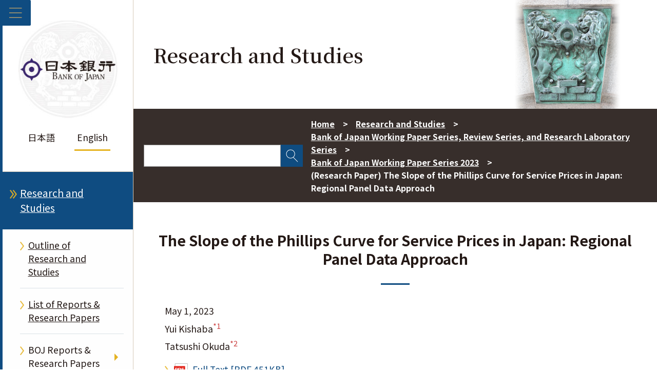

--- FILE ---
content_type: text/html;charset=UTF-8
request_url: https://www.boj.or.jp/en/research/wps_rev/wps_2023/wp23e08.htm
body_size: 6717
content:
<!DOCTYPE html><html lang="en">
<head prefix="og: http://ogp.me/ns# fb: http://ogp.me/ns/fb# article: http://ogp.me/ns/article#">
<meta http-equiv="Content-Type" content="text/html; charset=UTF-8"><meta name="author" content="">
<meta name="description" content="">
<meta name="keywords" content="">
<title>(Research Paper) The Slope of the Phillips Curve for Service Prices in Japan: Regional Panel Data Approach  : 日本銀行 Bank of Japan</title>
<link rel="stylesheet" type="text/css" href="/common2/css/wysiwyg.css">
<link rel="stylesheet" type="text/css" href="/common2/css/style.css">

<meta name="viewport" content="width=device-width,initial-scale=1.0">
<meta name="format-detection" content="telephone=no">
<meta property="og:title" content="(Research Paper) The Slope of the Phillips Curve for Service Prices in Japan: Regional Panel Data Approach  : 日本銀行 Bank of Japan">
<meta property="og:type" content="article">
<meta property="og:url" content="https://www.boj.or.jp/en/research/wps_rev/wps_2023/wp23e08.htm">
<meta property="og:image" content="https://www.boj.or.jp/common2/img/common/og_img.jpg">
<meta property="og:site_name" content="Bank of Japan">
<meta property="og:description" content="">
<link rel="preconnect" href="https://fonts.googleapis.com">
<link rel="preconnect" href="https://fonts.gstatic.com" crossorigin>
<link rel="stylesheet" href="https://fonts.googleapis.com/css2?family=Noto+Sans+JP:wght@100;300;400;500;700;900&display=swap">
<link rel="stylesheet" href="https://fonts.googleapis.com/css2?family=Noto+Serif+JP:wght@600&display=swap"></head>
<body class="cate-research en">



<div class="block_skip"><a href="#contents">Skip to main content</a></div>
<div class="clear_fix">
<header id="header_area" class="lonav on" role="banner">
  <button id="menuBtn" aria-expanded="false" aria-controls="left_col">
    <img class="open" src="/common2/img/common/menu.png" alt="Open the menu">
    <img class="close" src="/common2/img/common/close.png" alt="Close the menu">
  </button>
  <div id="left_col">
    <!-- ▼▼　ヘッダー　▼▼-->
    <div id="header">
  <p class="logo gen-disp_pc"><a href="/en/"><img src="/common2/img/common/logo.jpg" alt="日本銀行 Bank of Japan"></a></p>
  <ul class="lang">
    <li lang="ja"><a href="/">日本語</a></li>
    <li aria-current="page"><em>English</em></li>
  </ul>
</div>
    <!-- ▲▲　ヘッダー　▲▲-->
    <!-- ▼▼　ナビゲーション　▼▼ -->
    <nav id="glnav" aria-label="Main menu">
      <ul class="glnav_ul">
      <li>
<a class="glnav1st glnav-link glnav_home" href="/en/">Home</a>
</li>
<li>
<button class="glnav-btn glnav1st" aria-expanded="false" aria-controls="glnav2">About the Bank</button>
<div class="slide_box">
<ul id="glnav2" class="glnav1st_ul glnav-disp_non" aria-hidden="true">
<li><a class="glnav-link glnav2nd" href="/en/about/index.htm">About the Bank</a></li>
<li>
<button class="glnav-btn glnav2nd" aria-expanded="false" aria-controls="glnav2-1">Outline of the Bank</button>
<div class="slide_box">
<ul id="glnav2-1" class="glnav2nd_ul glnav-disp_non" aria-hidden="true">
<li><a class="glnav-link glnav3rd" href="/en/about/outline/index.htm">Outline of the Bank</a></li>
<li><a class="glnav-link glnav3rd" href="/en/about/outline/history/index.htm">History</a></li>
<li><a class="glnav-link glnav3rd" href="/en/about/outline/history/pre_gov/index.htm">List of Governors</a></li>
<li><a class="glnav-link glnav3rd" href="/en/about/outline/location/index.htm">Location (Guide Map to Head Office) / Visiting the Bank</a></li>
<li><a class="glnav-link glnav3rd" href="/en/about/outline/location/map.htm">Head Office, Branches, and Overseas Offices</a></li>
<li><a class="glnav-link glnav3rd" href="/en/about/outline/imes_archive/index.htm">Archives</a></li>
<li><button class="glnav-btn_close glnav2nd_close" aria-expanded="false" aria-controls="glnav2-1"><img src="/common2/img/common/close.png" alt="close"></button></li>
</ul>
</div>
</li>
<li>
<button class="glnav-btn glnav2nd" aria-expanded="false" aria-controls="glnav2-2">Organization of the Bank</button>
<div class="slide_box">
<ul id="glnav2-2" class="glnav2nd_ul glnav-disp_non" aria-hidden="true">
<li><a class="glnav-link glnav3rd" href="/en/about/organization/index.htm">Organization of the Bank</a></li>
<li><a class="glnav-link glnav3rd" href="/en/about/organization/policyboard/index.htm">Policy Board</a></li>
<li><a class="glnav-link glnav3rd" href="/en/about/organization/tanto.htm">Responsibilities of the Governor, Deputy Governors, and Executive Directors</a></li>
<li><a class="glnav-link glnav3rd" href="/en/about/organization/chart/index.htm">Organization of Head office, Branches and Offices</a></li>
<li><button class="glnav-btn_close glnav2nd_close" aria-expanded="false" aria-controls="glnav2-2"><img src="/common2/img/common/close.png" alt="close"></button></li>
</ul>
</div>
</li>
<li><a class="glnav-link glnav2nd" href="/en/about/boj_law/index.htm">Laws and Rules</a></li>
<li><a class="glnav-link glnav2nd" href="/en/about/account/index.htm">The Bank's Accounts</a></li>
<li>
<button class="glnav-btn glnav2nd" aria-expanded="false" aria-controls="glnav2-3">Activities</button>
<div class="slide_box">
<ul id="glnav2-3" class="glnav2nd_ul glnav-disp_non" aria-hidden="true">
<li><a class="glnav-link glnav3rd" href="/en/about/activities/index.htm">Activities</a></li>
<li><a class="glnav-link glnav3rd" href="/en/about/activities/principle.htm">The Bank's Organizational Core Principles</a></li>
<li><a class="glnav-link glnav3rd" href="/en/about/activities/strategy/index.htm">Medium-Term Strategic Plan</a></li>
<li><a class="glnav-link glnav3rd" href="/en/about/activities/act/index.htm">Annual Review</a></li>
<li><button class="glnav-btn_close glnav2nd_close" aria-expanded="false" aria-controls="glnav2-3"><img src="/common2/img/common/close.png" alt="close"></button></li>
</ul>
</div>
</li>
<li><a class="glnav-link glnav2nd" href="/en/about/bcp/index.htm">Business Continuity Planning</a></li>
<li><a class="glnav-link glnav2nd" href="/en/about/press/index.htm">Speeches and Statements</a></li>
<li>
<button class="glnav-btn glnav2nd" aria-expanded="false" aria-controls="glnav2-4">Research Papers, Reports, Speeches and Statements Related to the Bank</button>
<div class="slide_box">
<ul id="glnav2-4" class="glnav2nd_ul glnav-disp_non" aria-hidden="true">
<li class="glnav-nolink">Research Papers, Reports, Speeches and Statements Related to the Bank</li>
<li><a class="glnav-link glnav3rd" href="/en/about/r_menu_ron/index.htm">Research Papers</a></li>
<li><a class="glnav-link glnav3rd" href="/en/about/r_menu_koen/index.htm">Speeches</a></li>
<li><a class="glnav-link glnav3rd" href="/en/about/r_menu_dan/index.htm">Statements</a></li>
<li><button class="glnav-btn_close glnav2nd_close" aria-expanded="false" aria-controls="glnav2-4"><img src="/common2/img/common/close.png" alt="close"></button></li>
</ul>
</div>
</li>
<li><a class="glnav-link glnav2nd" href="/en/about/release_2026/index.htm">Other Releases</a></li>
<li><a class="glnav-link glnav2nd" href="/en/about/pr_events/index.htm">Tours and Museums</a></li>
<li><a class="glnav-link glnav2nd" href="/en/about/education/index.htm">Guides to the Bank</a></li>
<li>
<button class="glnav-btn glnav2nd" aria-expanded="false" aria-controls="glnav2-5">Services</button>
<div class="slide_box">
<ul id="glnav2-5" class="glnav2nd_ul glnav-disp_non" aria-hidden="true">
<li><a class="glnav-link glnav3rd" href="/en/about/services/index.htm">Services</a></li>
<li><a class="glnav-link glnav3rd" href="/en/about/services/bn/index.htm">Exchange of Damaged Cash</a></li>
<li><a class="glnav-link glnav3rd" href="/en/about/services/kengaku.htm">Tours of the Bank's Head Office</a></li>
<li><button class="glnav-btn_close glnav2nd_close" aria-expanded="false" aria-controls="glnav2-5"><img src="/common2/img/common/close.png" alt="close"></button></li>
</ul>
</div>
</li>
<li><a class="glnav-link glnav2nd" href="/en/about/climate/index.htm">Climate Change</a></li>
<li><a class="glnav-link glnav2nd" href="/en/about/link/index.htm">Links</a></li>
<li><button class="glnav-btn_close glnav1st_close" aria-expanded="false" aria-controls="glnav2"><img src="/common2/img/common/close.png" alt="close"></button></li>
</ul>
</div>
</li>
<li>
<button class="glnav-btn glnav1st" aria-expanded="false" aria-controls="glnav3">Monetary Policy</button>
<div class="slide_box">
<ul id="glnav3" class="glnav1st_ul glnav-disp_non" aria-hidden="true">
<li><a class="glnav-link glnav2nd" href="/en/mopo/index.htm">Monetary Policy</a></li>
<li>
<button class="glnav-btn glnav2nd" aria-expanded="false" aria-controls="glnav3-1">Outline of Monetary Policy</button>
<div class="slide_box">
<ul id="glnav3-1" class="glnav2nd_ul glnav-disp_non" aria-hidden="true">
<li><a class="glnav-link glnav3rd" href="/en/mopo/outline/index.htm">Outline of Monetary Policy</a></li>
<li><a class="glnav-link glnav3rd" href="/en/mopo/outline/target.htm">Price Stability Target of 2 Percent</a></li>
<li><a class="glnav-link glnav3rd" href="/en/mopo/outline/bpreview/index.htm">Review of Monetary Policy from a Broad Perspective</a></li>
<li><button class="glnav-btn_close glnav2nd_close" aria-expanded="false" aria-controls="glnav3-1"><img src="/common2/img/common/close.png" alt="close"></button></li>
</ul>
</div>
</li>
<li>
<button class="glnav-btn glnav2nd" aria-expanded="false" aria-controls="glnav3-2">Monetary Policy Meetings</button>
<div class="slide_box">
<ul id="glnav3-2" class="glnav2nd_ul glnav-disp_non" aria-hidden="true">
<li><a class="glnav-link glnav3rd" href="/en/mopo/mpmsche_minu/index.htm">Monetary Policy Meetings</a></li>
<li><a class="glnav-link glnav3rd" href="/en/mopo/mpmsche_minu/opinion_2025/index.htm">Summary of Opinions</a></li>
<li><a class="glnav-link glnav3rd" href="/en/mopo/mpmsche_minu/minu_2025/index.htm">Minutes</a></li>
<li><a class="glnav-link glnav3rd" href="/en/mopo/mpmsche_minu/m_ref/index.htm">Others</a></li>
<li><button class="glnav-btn_close glnav2nd_close" aria-expanded="false" aria-controls="glnav3-2"><img src="/common2/img/common/close.png" alt="close"></button></li>
</ul>
</div>
</li>
<li><a class="glnav-link glnav2nd" href="/en/mopo/mpmdeci/index.htm">Monetary Policy Releases</a></li>
<li>
<button class="glnav-btn glnav2nd" aria-expanded="false" aria-controls="glnav3-3">Monetary Policy Measures</button>
<div class="slide_box">
<ul id="glnav3-3" class="glnav2nd_ul glnav-disp_non" aria-hidden="true">
<li><a class="glnav-link glnav3rd" href="/en/mopo/measures/index.htm">Monetary Policy Measures</a></li>
<li><a class="glnav-link glnav3rd" href="/en/mopo/measures/mkt_ope/index.htm">Market Operations</a></li>
<li><a class="glnav-link glnav3rd" href="/en/mopo/measures/term_cond/index.htm">Principal Terms and Conditions</a></li>
<li><button class="glnav-btn_close glnav2nd_close" aria-expanded="false" aria-controls="glnav3-3"><img src="/common2/img/common/close.png" alt="close"></button></li>
</ul>
</div>
</li>
<li><a class="glnav-link glnav2nd" href="/en/mopo/outlook/index.htm">Outlook for Economic Activity and Prices</a></li>
<li><a class="glnav-link glnav2nd" href="/en/mopo/diet/index.htm">Reports to the Diet</a></li>
<li>
<button class="glnav-btn glnav2nd" aria-expanded="false" aria-controls="glnav3-4">Research Papers, Reports, Speeches and Statements Related to Monetary Policy</button>
<div class="slide_box">
<ul id="glnav3-4" class="glnav2nd_ul glnav-disp_non" aria-hidden="true">
<li class="glnav-nolink">Research Papers, Reports, Speeches and Statements Related to Monetary Policy</li>
<li><a class="glnav-link glnav3rd" href="/en/mopo/r_menu_ron/index.htm">Research Papers</a></li>
<li><a class="glnav-link glnav3rd" href="/en/mopo/r_menu_koen/index.htm">Speeches</a></li>
<li><a class="glnav-link glnav3rd" href="/en/mopo/r_menu_dan/index.htm">Statements</a></li>
<li><button class="glnav-btn_close glnav2nd_close" aria-expanded="false" aria-controls="glnav3-4"><img src="/common2/img/common/close.png" alt="close"></button></li>
</ul>
</div>
</li>
<li><button class="glnav-btn_close glnav1st_close" aria-expanded="false" aria-controls="glnav3"><img src="/common2/img/common/close.png" alt="close"></button></li>
</ul>
</div>
</li>
<li>
<button class="glnav-btn glnav1st" aria-expanded="false" aria-controls="glnav4">Financial System</button>
<div class="slide_box">
<ul id="glnav4" class="glnav1st_ul glnav-disp_non" aria-hidden="true">
<li><a class="glnav-link glnav2nd" href="/en/finsys/index.htm">Financial System</a></li>
<li><a class="glnav-link glnav2nd" href="/en/finsys/outline/index.htm">Overview: The Bank's Initiatives for Financial Stability</a></li>
<li><a class="glnav-link glnav2nd" href="/en/finsys/exam_monit/index.htm">On-Site Examinations and Off-Site Monitoring</a></li>
<li><a class="glnav-link glnav2nd" href="/en/finsys/fsr/index.htm">Financial System Report</a></li>
<li><a class="glnav-link glnav2nd" href="/en/finsys/fs_policy/index.htm">Policy Actions for Financial Stability</a></li>
<li><a class="glnav-link glnav2nd" href="/en/finsys/cofsa/index.htm">Coordination with the Financial Services Agency</a></li>
<li><a class="glnav-link glnav2nd" href="/en/finsys/c_aft/index.htm">Seminars for Financial Institutions</a></li>
<li>
<button class="glnav-btn glnav2nd" aria-expanded="false" aria-controls="glnav4-1">Other Releases Related to Financial System</button>
<div class="slide_box">
<ul id="glnav4-1" class="glnav2nd_ul glnav-disp_non" aria-hidden="true">
<li><a class="glnav-link glnav3rd" href="/en/finsys/release/index.htm">Other Releases Related to Financial System</a></li>
<li><a class="glnav-link glnav3rd" href="/en/finsys/r_menu_ron/index.htm">Research Papers</a></li>
<li><a class="glnav-link glnav3rd" href="/en/finsys/r_menu_koen/index.htm">Speeches</a></li>
<li><a class="glnav-link glnav3rd" href="/en/finsys/r_menu_dan/index.htm">Statements</a></li>
<li><button class="glnav-btn_close glnav2nd_close" aria-expanded="false" aria-controls="glnav4-1"><img src="/common2/img/common/close.png" alt="close"></button></li>
</ul>
</div>
</li>
<li><button class="glnav-btn_close glnav1st_close" aria-expanded="false" aria-controls="glnav4"><img src="/common2/img/common/close.png" alt="close"></button></li>
</ul>
</div>
</li>
<li>
<button class="glnav-btn glnav1st" aria-expanded="false" aria-controls="glnav5">Payments and Markets</button>
<div class="slide_box">
<ul id="glnav5" class="glnav1st_ul glnav-disp_non" aria-hidden="true">
<li><a class="glnav-link glnav2nd" href="/en/paym/index.htm">Payments and Markets</a></li>
<li>
<button class="glnav-btn glnav2nd" aria-expanded="false" aria-controls="glnav5-1">Outline of Payment and Settlement Systems</button>
<div class="slide_box">
<ul id="glnav5-1" class="glnav2nd_ul glnav-disp_non" aria-hidden="true">
<li><a class="glnav-link glnav3rd" href="/en/paym/outline/index.htm">Outline of Payment and Settlement Systems</a></li>
<li><a class="glnav-link glnav3rd" href="/en/paym/outline/pay_boj/index.htm">Payment and Settlement Systems and the Bank</a></li>
<li><a class="glnav-link glnav3rd" href="/en/paym/outline/pay_os/index.htm">Oversight</a></li>
<li><a class="glnav-link glnav3rd" href="/en/paym/outline/pay_forum/index.htm">Forums</a></li>
<li><a class="glnav-link glnav3rd" href="/en/paym/outline/pay_ps/index.htm">Payment and Settlement Systems Operated by the Private Sector</a></li>
<li><button class="glnav-btn_close glnav2nd_close" aria-expanded="false" aria-controls="glnav5-1"><img src="/common2/img/common/close.png" alt="close"></button></li>
</ul>
</div>
</li>
<li><a class="glnav-link glnav2nd" href="/en/paym/bojnet/index.htm">Operation of BOJ-NET</a></li>
<li><a class="glnav-link glnav2nd" href="/en/paym/jgb_bes/index.htm">JGB Book-Entry System</a></li>
<li><a class="glnav-link glnav2nd" href="/en/paym/fintech/index.htm">FinTech Center</a></li>
<li><a class="glnav-link glnav2nd" href="/en/paym/digital/index.htm">Central Bank Digital Currency</a></li>
<li>
<button class="glnav-btn glnav2nd" aria-expanded="false" aria-controls="glnav5-2">Money Market</button>
<div class="slide_box">
<ul id="glnav5-2" class="glnav2nd_ul glnav-disp_non" aria-hidden="true">
<li><a class="glnav-link glnav3rd" href="/en/paym/market/index.htm">Money Market</a></li>
<li><a class="glnav-link glnav3rd" href="/en/paym/market/jpy_cmte/index.htm">Cross-Industry Committee on Japanese Yen Interest Rate Benchmarks</a></li>
<li><a class="glnav-link glnav3rd" href="/en/paym/market/i_forum/index.htm">Cross-Industry Forum on Interest Rate Benchmarks</a></li>
<li><a class="glnav-link glnav3rd" href="/en/paym/market/sg/index.htm">Study Group of Market Participants</a></li>
<li><a class="glnav-link glnav3rd" href="/en/paym/market/r_forum/index.htm">Repo Market Forum</a></li>
<li><button class="glnav-btn_close glnav2nd_close" aria-expanded="false" aria-controls="glnav5-2"><img src="/common2/img/common/close.png" alt="close"></button></li>
</ul>
</div>
</li>
<li><a class="glnav-link glnav2nd" href="/en/paym/bond/index.htm">Bond Market</a></li>
<li><a class="glnav-link glnav2nd" href="/en/paym/credit/index.htm">Credit Market</a></li>
<li><a class="glnav-link glnav2nd" href="/en/paym/forum/index.htm">Forums and Conferences</a></li>
<li>
<button class="glnav-btn glnav2nd" aria-expanded="false" aria-controls="glnav5-3">Research Papers, Reports, Speeches and Statements Related to Payment and Markets</button>
<div class="slide_box">
<ul id="glnav5-3" class="glnav2nd_ul glnav-disp_non" aria-hidden="true">
<li class="glnav-nolink">Research Papers, Reports, Speeches and Statements Related to Payment and Markets</li>
<li><a class="glnav-link glnav3rd" href="/en/research/brp/psr/index.htm">Payment and Settlement Systems Report</a></li>
<li><a class="glnav-link glnav3rd" href="/en/research/brp/mor/index.htm">Market Operations in Each Fiscal Year</a></li>
<li><a class="glnav-link glnav3rd" href="/en/paym/m-climate/index.htm">Market Functioning Survey concerning Climate Change</a></li>
<li><a class="glnav-link glnav3rd" href="/en/paym/r_menu_ron/index.htm">Research Papers</a></li>
<li><a class="glnav-link glnav3rd" href="/en/paym/r_menu_koen/index.htm">Speeches</a></li>
<li><a class="glnav-link glnav3rd" href="/en/paym/r_menu_dan/index.htm">Statements</a></li>
<li><button class="glnav-btn_close glnav2nd_close" aria-expanded="false" aria-controls="glnav5-3"><img src="/common2/img/common/close.png" alt="close"></button></li>
</ul>
</div>
</li>
<li><a class="glnav-link glnav2nd" href="/en/paym/release/index.htm">Other Releases Related to Payment and Markets</a></li>
<li><button class="glnav-btn_close glnav1st_close" aria-expanded="false" aria-controls="glnav5"><img src="/common2/img/common/close.png" alt="close"></button></li>
</ul>
</div>
</li>
<li>
<button class="glnav-btn glnav1st" aria-expanded="false" aria-controls="glnav6">Banknotes, The Bank's Treasury Funds and JGS Services</button>
<div class="slide_box">
<ul id="glnav6" class="glnav1st_ul glnav-disp_non" aria-hidden="true">
<li><a class="glnav-link glnav2nd" href="/en/note_tfjgs/index.htm">Banknotes, The Bank's Treasury Funds and JGS Services</a></li>
<li>
<button class="glnav-btn glnav2nd" aria-expanded="false" aria-controls="glnav6-1">General Information of Banknotes and Coins</button>
<div class="slide_box">
<ul id="glnav6-1" class="glnav2nd_ul glnav-disp_non" aria-hidden="true">
<li><a class="glnav-link glnav3rd" href="/en/note_tfjgs/note/index.htm">General Information of Banknotes and Coins</a></li>
<li><a class="glnav-link glnav3rd" href="/en/note_tfjgs/note/n_note/index.htm">A New Series of Banknotes and a New 500 Yen Coin</a></li>
<li><a class="glnav-link glnav3rd" href="/en/note_tfjgs/note/valid/index.htm">Banknotes and Coins in Use</a></li>
<li><a class="glnav-link glnav3rd" href="/en/note_tfjgs/note/security/index.htm">Security Features of Bank of Japan Notes</a></li>
<li><a class="glnav-link glnav3rd" href="/en/note_tfjgs/note/outline/index.htm">Outline of Banknotes and Coins</a></li>
<li><a class="glnav-link glnav3rd" href="/en/note_tfjgs/note/related/index.htm">Related Releases</a></li>
<li><a class="glnav-link glnav3rd" href="/en/note_tfjgs/note/n_other/index.htm">Publications and Other Information</a></li>
<li><a class="glnav-link glnav3rd" href="/en/about/services/bn/index.htm">Exchange of Damaged Cash</a></li>
<li><button class="glnav-btn_close glnav2nd_close" aria-expanded="false" aria-controls="glnav6-1"><img src="/common2/img/common/close.png" alt="close"></button></li>
</ul>
</div>
</li>
<li><a class="glnav-link glnav2nd" href="/en/note_tfjgs/kokko/index.htm">Treasury Funds Services</a></li>
<li><a class="glnav-link glnav2nd" href="/en/note_tfjgs/jgs/index.htm">JGS Services</a></li>
<li><a class="glnav-link glnav2nd" href="/en/note_tfjgs/trans/index.htm">The Bank's Transactions with the Government</a></li>
<li>
<button class="glnav-btn glnav2nd" aria-expanded="false" aria-controls="glnav6-2">Research Papers, Reports, Speeches and Statements Related to Banknotes, Treasury Funds and JGS Services</button>
<div class="slide_box">
<ul id="glnav6-2" class="glnav2nd_ul glnav-disp_non" aria-hidden="true">
<li class="glnav-nolink">Research Papers, Reports, Speeches and Statements Related to Banknotes, Treasury Funds and JGS Services</li>
<li><a class="glnav-link glnav3rd" href="/en/note_tfjgs/r_menu_ron/index.htm">Research Papers</a></li>
<li><a class="glnav-link glnav3rd" href="/en/note_tfjgs/r_menu_koen/index.htm">Speeches</a></li>
<li><a class="glnav-link glnav3rd" href="/en/note_tfjgs/r_menu_dan/index.htm">Statements</a></li>
<li><button class="glnav-btn_close glnav2nd_close" aria-expanded="false" aria-controls="glnav6-2"><img src="/common2/img/common/close.png" alt="close"></button></li>
</ul>
</div>
</li>
<li><button class="glnav-btn_close glnav1st_close" aria-expanded="false" aria-controls="glnav6"><img src="/common2/img/common/close.png" alt="close"></button></li>
</ul>
</div>
</li>
<li>
<button class="glnav-btn glnav1st" aria-expanded="false" aria-controls="glnav7">International Finance</button>
<div class="slide_box">
<ul id="glnav7" class="glnav1st_ul glnav-disp_non" aria-hidden="true">
<li><a class="glnav-link glnav2nd" href="/en/intl_finance/index.htm">International Finance</a></li>
<li><a class="glnav-link glnav2nd" href="/en/intl_finance/outline/index.htm">Outline of International Finance</a></li>
<li><a class="glnav-link glnav2nd" href="/en/intl_finance/meeting/index.htm">International Meetings</a></li>
<li><a class="glnav-link glnav2nd" href="/en/intl_finance/ex_assets/index.htm">Foreign Currency Assets</a></li>
<li><a class="glnav-link glnav2nd" href="/en/intl_finance/cooperate/index.htm">Cooperation with Other Central Banks</a></li>
<li><a class="glnav-link glnav2nd" href="/en/intl_finance/cemcoa/index.htm">Financial Cooperation in Asia</a></li>
<li>
<button class="glnav-btn glnav2nd" aria-expanded="false" aria-controls="glnav7-1">Research Papers, Reports, Speeches and Statements Related to International Finance</button>
<div class="slide_box">
<ul id="glnav7-1" class="glnav2nd_ul glnav-disp_non" aria-hidden="true">
<li class="glnav-nolink">Research Papers, Reports, Speeches and Statements Related to International Finance</li>
<li><a class="glnav-link glnav3rd" href="/en/intl_finance/r_menu_ron/index.htm">Research Papers</a></li>
<li><a class="glnav-link glnav3rd" href="/en/intl_finance/r_menu_koen/index.htm">Speeches</a></li>
<li><a class="glnav-link glnav3rd" href="/en/intl_finance/r_menu_dan/index.htm">Statements</a></li>
<li><button class="glnav-btn_close glnav2nd_close" aria-expanded="false" aria-controls="glnav7-1"><img src="/common2/img/common/close.png" alt="close"></button></li>
</ul>
</div>
</li>
<li><a class="glnav-link glnav2nd" href="/en/intl_finance/release/index.htm">Other Releases Related to International Finance</a></li>
<li><button class="glnav-btn_close glnav1st_close" aria-expanded="false" aria-controls="glnav7"><img src="/common2/img/common/close.png" alt="close"></button></li>
</ul>
</div>
</li>
<li class="current">
<button class="glnav-btn glnav1st" aria-expanded="false" aria-controls="glnav8">Research and Studies</button>
<div class="slide_box">
<ul id="glnav8" class="glnav1st_ul glnav-disp_non" aria-hidden="true">
<li><a class="glnav-link glnav2nd" href="/en/research/index.htm">Research and Studies</a></li>
<li><a class="glnav-link glnav2nd" href="/en/research/outline/index.htm">Outline of Research and Studies</a></li>
<li><a class="glnav-link glnav2nd" href="/en/research/rs_all_2026/index.htm">List of Reports & Research Papers</a></li>
<li>
<button class="glnav-btn glnav2nd" aria-expanded="false" aria-controls="glnav8-1">BOJ Reports & Research Papers</button>
<div class="slide_box">
<ul id="glnav8-1" class="glnav2nd_ul glnav-disp_non" aria-hidden="true">
<li><a class="glnav-link glnav3rd" href="/en/research/brp/index.htm">BOJ Reports & Research Papers</a></li>
<li><a class="glnav-link glnav3rd" href="/en/research/brp/fsr/index.htm">Financial System Report</a></li>
<li><a class="glnav-link glnav3rd" href="/en/research/brp/mor/index.htm">Market Operations in Each Fiscal Year</a></li>
<li><a class="glnav-link glnav3rd" href="/en/research/brp/psr/index.htm">Payment and Settlement Systems Report</a></li>
<li><a class="glnav-link glnav3rd" href="/en/research/brp/rer/index.htm">Regional Economic Report</a></li>
<li><a class="glnav-link glnav3rd" href="/en/research/brp/ron_2025/index.htm">Research Papers</a></li>
<li><button class="glnav-btn_close glnav2nd_close" aria-expanded="false" aria-controls="glnav8-1"><img src="/common2/img/common/close.png" alt="close"></button></li>
</ul>
</div>
</li>
<li><a class="glnav-link glnav2nd" href="/en/research/wps_rev/index.htm">Working Paper Series, Review Series, and Research Laboratory Series</a></li>
<li><a class="glnav-link glnav2nd" href="/en/research/research_data/index.htm">Research Data</a></li>
<li><a class="glnav-link glnav2nd" href="/en/research/imes/index.htm">Research Papers Released by IMES</a></li>
<li><a class="glnav-link glnav2nd" href="/en/research/other_release/index.htm">Study Group Reports</a></li>
<li><a class="glnav-link glnav2nd" href="/en/research/o_survey/index.htm">Opinion Survey</a></li>
<li><a class="glnav-link glnav2nd" href="/en/research/conf/index.htm">Conferences</a></li>
<li><a class="glnav-link glnav2nd" href="/en/research/bigdata/index.htm">Alternative Data Analysis</a></li>
<li><a class="glnav-link glnav2nd" href="/en/research/past_release/index.htm">Discontinued Research Releases</a></li>
<li><button class="glnav-btn_close glnav1st_close" aria-expanded="false" aria-controls="glnav8"><img src="/common2/img/common/close.png" alt="close"></button></li>
</ul>
</div>
</li>
<li>
<button class="glnav-btn glnav1st" aria-expanded="false" aria-controls="glnav9">Statistics</button>
<div class="slide_box">
<ul id="glnav9" class="glnav1st_ul glnav-disp_non" aria-hidden="true">
<li><a class="glnav-link glnav2nd" href="/en/statistics/index.htm">Statistics</a></li>
<li>
<button class="glnav-btn glnav2nd" aria-expanded="false" aria-controls="glnav9-1">Outline of Statistics and Statistical Release Schedule</button>
<div class="slide_box">
<ul id="glnav9-1" class="glnav2nd_ul glnav-disp_non" aria-hidden="true">
<li><a class="glnav-link glnav3rd" href="/en/statistics/outline/index.htm">Outline of Statistics and Statistical Release Schedule</a></li>
<li><a class="glnav-link glnav3rd" href="/en/statistics/outline/notice_2026/index.htm">Notices of Changes and Corrections</a></li>
<li><a class="glnav-link glnav3rd" href="/en/statistics/outline/exp/index.htm">Explanations of Statistics</a></li>
<li><a class="glnav-link glnav3rd" href="/en/statistics/outline/general_notice/index.htm">Notices of Changes and Revisions</a></li>
<li><a class="glnav-link glnav3rd" href="/en/statistics/outline/note/index.htm">Notes</a></li>
<li><button class="glnav-btn_close glnav2nd_close" aria-expanded="false" aria-controls="glnav9-1"><img src="/common2/img/common/close.png" alt="close"></button></li>
</ul>
</div>
</li>
<li><a class="glnav-link glnav2nd" href="/en/statistics/boj/index.htm">Bank of Japan Statistics</a></li>
<li><a class="glnav-link glnav2nd" href="/en/statistics/money/index.htm">Currency</a></li>
<li><a class="glnav-link glnav2nd" href="/en/statistics/market/index.htm">Financial Markets</a></li>
<li><a class="glnav-link glnav2nd" href="/en/statistics/asli_fi/index.htm">Financial Institutions Accounts</a></li>
<li><a class="glnav-link glnav2nd" href="/en/statistics/dl/index.htm">Deposits and Loans Market</a></li>
<li><a class="glnav-link glnav2nd" href="/en/statistics/sj/index.htm">Flow of Funds</a></li>
<li><a class="glnav-link glnav2nd" href="/en/statistics/bis/index.htm">Related to BIS/FSB</a></li>
<li><a class="glnav-link glnav2nd" href="/en/statistics/set/index.htm">Payment and Settlement</a></li>
<li><a class="glnav-link glnav2nd" href="/en/statistics/tk/index.htm">TANKAN</a></li>
<li><a class="glnav-link glnav2nd" href="/en/statistics/pi/index.htm">Prices</a></li>
<li><a class="glnav-link glnav2nd" href="/en/statistics/public/index.htm">Public Finance</a></li>
<li><a class="glnav-link glnav2nd" href="/en/statistics/br/index.htm">Balance of Payments Related Statistics</a></li>
<li><a class="glnav-link glnav2nd" href="/en/statistics/stop/index.htm">Discontinued Statistics / Revised Base Statistics</a></li>
<li><a class="glnav-link glnav2nd" href="https://www.imes.boj.or.jp/en/historical/hstat/hstat.html">Historical Statistics on the Web Site of IMES</a></li>
<li><a class="glnav-link glnav2nd" href="https://www.stat-search.boj.or.jp/index_en.html">BOJ Time-Series Data Search</a></li>
<li><button class="glnav-btn_close glnav1st_close" aria-expanded="false" aria-controls="glnav9"><img src="/common2/img/common/close.png" alt="close"></button></li>
</ul>
</div>
</li>

      </ul>
    </nav>
    <!-- ▲▲　ナビゲーション　▲▲ -->
    <!-- ▼▼　SNS　▼▼-->
    <aside role="complementary" id="sns">
    <ul>
      <li><a class="img" href="https://twitter.com/Bank_of_Japan_e"><img src="/common2/img/common/sns_x.gif" alt="x"></a></li>
      <li><a class="img" href="https://www.facebook.com/BankofJapan.en"><img src="/common2/img/common/sns_facebook.gif" alt="facebook"></a></li>
      <li><a class="img" href="https://www.youtube.com/user/BOJchannel/"><img src="/common2/img/common/sns_youtube.gif" alt="youtube"></a></li>
    </ul>
  <p class="lnk1"><a href="/en/snspolicy.htm">Social Networking Site Management Policy</a></p>
</aside>
    <!-- ▲▲　SNS　▲▲-->
  </div>
</header>
  <div id="right_col">
    <div id="overlay" class="off glnav-disp_non"></div>
    <!-- ▼▼　メインビジュアル　▼▼-->
    <aside role="complementary" id="main_v">
      <div class="logo gen-disp_sp"><a href="/en/"><img src="/common2/img/common/logo_s.jpg" alt="日本銀行 Bank of Japan"></a></div>
      <!-- ▼▼　ヘッダ部タイトル　▼▼-->
      <p class="main_v-title">Research and Studies</p>
      <!-- ▲▲　ヘッダ部タイトル　▲▲-->
      <div class="main_v-text_area">
        <!-- ▼▼　検索フォーム　▼▼-->
        <form class="search_form" role="search">
        <div class="searchbox">
          <input id="qs_sslang" value="1" type="hidden">
          <div class="autocomplete">
            <input id="qs_keyword" name="search" type="text" title="search" autocomplete="off" list="suggest0-list" role="combobox" aria-owns="suggest0-list" aria-autocomplete="list" aria-expanded="false">
            <datalist id="suggest0-list"></datalist>
          </div><input onclick="QSSimpleSearchOnSubmit();return false" type="image" src="/common2/img/common/search.gif" alt="Search">
          <div id="suggest0-result" aria-live="polite" role="status" class="visually-hidden"></div>
        </div>
      </form>
        <!-- ▲▲　検索フォーム　▲▲-->
        <!-- ▼▼　パンくずリスト　▼▼-->
        <nav id="topic_path" role="navigation" aria-label="current position">
          <ul><li><a href="/en/index.htm">Home</a>&gt;</li><li><a href="/en/research/index.htm">Research and Studies</a>&gt;</li><li><a href="/en/research/wps_rev/index.htm">Bank of Japan Working Paper Series, Review Series, and Research Laboratory Series</a>&gt;</li><li><a href="/en/research/wps_rev/wps_2023/index.htm">Bank of Japan Working Paper Series 2023</a>&gt;</li><li aria-current="page"><em>(Research Paper) The Slope of the Phillips Curve for Service Prices in Japan: Regional Panel Data Approach</em></li></ul>
        </nav>
        <!-- ▲▲　パンくずリスト　▲▲-->
      </div>
    </aside>
    <!-- ▲▲　メインビジュアル　▲▲-->
    <main id="contents">
      <h1>
The Slope of the Phillips Curve for Service Prices in Japan: Regional Panel Data Approach
</h1>
      <!-- ▼▼　日本語・英語切り替え　▼▼-->
      
      <!-- ▲▲　日本語・英語切り替え　▲▲-->
      <!-- ▼▼　コンテンツ　▼▼-->
      <div class="outline mod_outer">
      <!-- [START] CONTENT_1 --><p>
May 1, 2023<br>
Yui Kishaba<sup>*1</sup><br>
Tatsushi Okuda<sup>*2</sup><br> 
</p>
<ul class="link-list01">
    <li><a href="/en/research/wps_rev/wps_2023/data/wp23e08.pdf">Full Text [PDF 451KB]</a></li>
</ul>
<h2>Abstract</h2>
<p>We estimate the slope of the Phillips curve for service prices in Japan using prefecture-level panel data, where we control the impact of inflation expectations on inflation by including time-fixed effects instead of proxies for inflation expectations. Our estimates indicate the flattening of the slope of the Phillips curve for the majority of seven subgroups in services since the 2000s. We also examine for any changes in the slope of the Phillips curve in the 2010s and during the Covid-19 pandemic, but observe no clear evidence of such changes.</p>
<dl class="pl1em">
<dt>JEL Classification</dt>
<dd>C32, C33, E31, E52</dd>
</dl>
<br>
<dl class="pl1em">
<dt>Keywords</dt>
<dd>Phillips curve, Service prices, Inflation expectations, Inflation dynamics</dd>
</dl>  
<p class="ml1em">
The authors thank Kosuke Aoki, Seisaku Kameda, Ryo Jinnai, Jouchi Nakajima, and staff members of the Bank of Japan for their valuable comments. All remaining errors are our own. The views expressed in this paper are those of the authors and do not necessarily reflect the official views of the Bank of Japan.
</p>
<ol class="asterisk-number-red">
<li><span>*1</span>Research and Statistics Department, Bank of Japan<br>
E-mail :  yui.kishaba@boj.or.jp</li>
  
<li><span>*2</span>Research and Statistics Department, Bank of Japan (currently International Monetary Fund)<br>
E-mail :  TOkuda@imf.org</li>
</ol>
<h2>Notice</h2>
<p>Papers in the Bank of Japan Working Paper Series are circulated to stimulate discussion and comment. Views expressed are those of the authors and do not necessarily reflect those of the Bank.<br>
If you have any comments or questions on a paper in the Working Paper Series, please contact the authors.<br>
When making a copy or reproduction of the content for commercial purposes, please contact the Public Relations Department (post.prd8@boj.or.jp) at the Bank in advance to request permission. When making a copy or reproduction, the Bank of Japan Working Paper Series should explicitly be credited as the source.</p><!-- [END] CONTENT_1 -->
      </div>
      <!-- ▲▲　コンテンツ　▲▲-->
    </main>
    <!-- ▼▼　フッター　▼▼-->
    <footer id="footer">
  <div class="outline">
    <div class="logo_area">
      <div class="left logo_area-toggle_left">
        <p class="logo"><a href="/en/"><img src="/common2/img/common/logo.gif" alt="日本銀行 Bank of Japan"></a></p>
        <address>
          2-1-1 Nihonbashi-Hongokucho,Chuo-ku,Tokyo (<a href="/en/about/outline/location/index.htm">location</a>)<br>
          Tel:+81-3-3279-1111
        </address>
      </div><!-- /left -->
      <div class="right logo_area_right-top">
        <ul>
          <li><a href="/en/about/services/index.htm">Services</a>
            <ul>
              <li><a href="/en/about/services/bn/index.htm">Exchange of Damaged Cash</a></li>
            </ul>
          </li>
          <li>Organization
            <ul>
              <li><a href="/en/about/organization/index.htm">Organization of the Bank</a></li>
              <li><a href="/en/about/outline/location/map.htm">Head Office, Branches, and Overseas Offices</a></li>
            </ul>
          </li>
        </ul>
      </div><!-- /right -->
      <div class="left logo_area-toggle_bottom">
        <p class="logo"><a href="/en/"><img src="/common2/img/common/logo.gif" alt="日本銀行 Bank of Japan"></a></p>
        <address>
          2-1-1 Nihonbashi-Hongokucho,Chuo-ku,Tokyo <span class="gen-disp_inline-block">(<a href="/en/about/outline/location/index.htm">location</a>)</span><br>
          Tel:+81-3-3279-1111
        </address>
      </div><!-- /left -->
    </div>
    <dl class="nav">
      <dt>Other Links</dt>
      <dd><a class="no_icon" href="https://www.imes.boj.or.jp/en/index.html">Institute for Monetary and Economic Studies</a></dd>
    </dl>
    <ul class="nav">
      <li><a href="/en/about/abouthp.htm">About the Site</a></li>
      <li><a href="/en/mailing/index.htm">E-mail Service</a></li>
      <li><a href="/en/help.htm">Help</a></li>
      <li><a href="/en/about/services/contact.htm">Contact</a></li>
      <li><a href="/en/about/link/index.htm">Links</a></li>
      <li><a href="/en/about/sitemap.htm">Site Map</a></li>
    </ul>
  </div><!-- /outline -->
  <p id="copy">
    <small lang="en">Copyright Bank of Japan All Rights Reserved.</small>
    <a href="#header_area" id="page_top"><img src="/common2/img/common/page_top.gif" alt="Page top"></a>
  </p>
</footer><!-- /footer -->
    <!-- ▲▲　フッター　▲▲-->
  </div>
</div>
<!-- ▼▼　JS読み込み　▼▼-->
<script src="/common2/js/common2.js"></script>
<script src="/common2/js/qssearch.js"></script>
<!-- ▲▲　JS読み込み　▲▲--></body>
</html>
